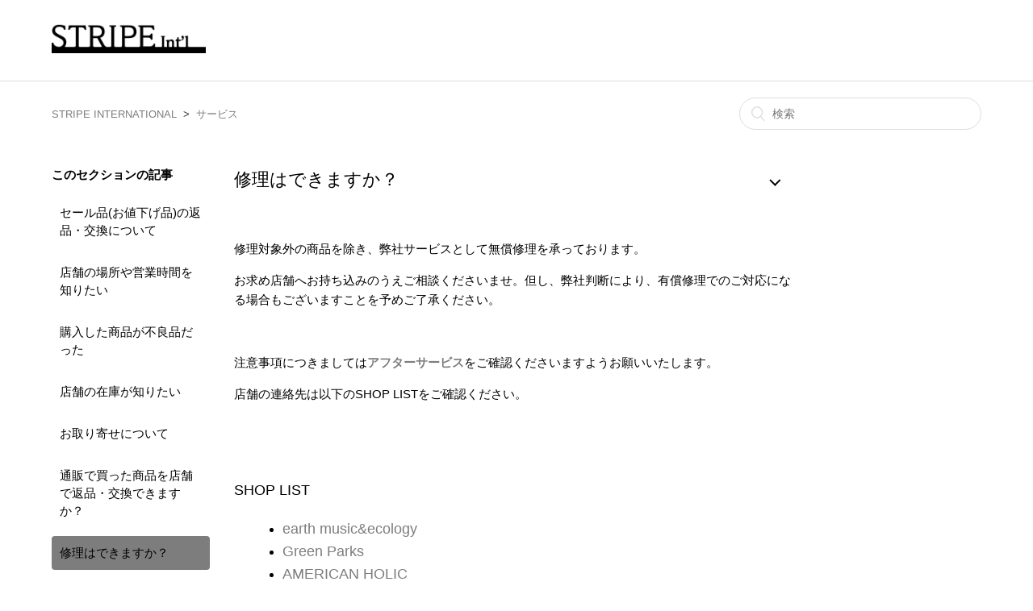

--- FILE ---
content_type: text/html; charset=utf-8
request_url: https://stripe-international.zendesk.com/hc/ja/articles/360002222055-%E4%BF%AE%E7%90%86%E3%81%AF%E3%81%A7%E3%81%8D%E3%81%BE%E3%81%99%E3%81%8B
body_size: 6351
content:
<!DOCTYPE html>
<html dir="ltr" lang="ja">
<head>
  <meta charset="utf-8" />
  <!-- v26815 -->


  <title>修理はできますか？ &ndash; STRIPE INTERNATIONAL</title>

  <meta name="csrf-param" content="authenticity_token">
<meta name="csrf-token" content="">

  <meta name="description" content="修理対象外の商品を除き、弊社サービスとして無償修理を承っております。 お求め店舗へお持ち込みのうえご相談くださいませ。但し、弊社判断により、有償修理でのご対応になる場合もございますことを予めご了承ください。  ..." /><meta property="og:image" content="https://stripe-international.zendesk.com/hc/theming_assets/01HZH66GEPHZ7T0CRASKZEYAWD" />
<meta property="og:type" content="website" />
<meta property="og:site_name" content="STRIPE INTERNATIONAL" />
<meta property="og:title" content="修理はできますか？" />
<meta property="og:description" content="修理対象外の商品を除き、弊社サービスとして無償修理を承っております。
お求め店舗へお持ち込みのうえご相談くださいませ。但し、弊社判断により、有償修理でのご対応になる場合もございますことを予めご了承ください。
 
注意事項につきましてはアフターサービスをご確認くださいますようお願いいたします。
店舗の連絡先は以下のSHOP LISTをご確認ください。
 
 
SHOP LIST


earth..." />
<meta property="og:url" content="https://stripe-international.zendesk.com/hc/ja/articles/360002222055" />
<link rel="canonical" href="https://stripe-international.zendesk.com/hc/ja/articles/360002222055-%E4%BF%AE%E7%90%86%E3%81%AF%E3%81%A7%E3%81%8D%E3%81%BE%E3%81%99%E3%81%8B">
<link rel="alternate" hreflang="ja" href="https://stripe-international.zendesk.com/hc/ja/articles/360002222055-%E4%BF%AE%E7%90%86%E3%81%AF%E3%81%A7%E3%81%8D%E3%81%BE%E3%81%99%E3%81%8B">
<link rel="alternate" hreflang="x-default" href="https://stripe-international.zendesk.com/hc/ja/articles/360002222055-%E4%BF%AE%E7%90%86%E3%81%AF%E3%81%A7%E3%81%8D%E3%81%BE%E3%81%99%E3%81%8B">

  <link rel="stylesheet" href="//static.zdassets.com/hc/assets/application-f34d73e002337ab267a13449ad9d7955.css" media="all" id="stylesheet" />
    <!-- Entypo pictograms by Daniel Bruce — www.entypo.com -->
    <link rel="stylesheet" href="//static.zdassets.com/hc/assets/theming_v1_support-e05586b61178dcde2a13a3d323525a18.css" media="all" />
  <link rel="stylesheet" type="text/css" href="/hc/theming_assets/10396221/360000330976/style.css?digest=14831757236239">

  <link rel="icon" type="image/x-icon" href="/hc/theming_assets/01HZH66H4CG0BFHAHWSCSDD83A">

    <script src="//static.zdassets.com/hc/assets/jquery-ed472032c65bb4295993684c673d706a.js"></script>
    

    
  <!-- Google Tag Manager -->
<script>(function(w,d,s,l,i){w[l]=w[l]||[];w[l].push({'gtm.start':
new Date().getTime(),event:'gtm.js'});var f=d.getElementsByTagName(s)[0],
j=d.createElement(s),dl=l!='dataLayer'?'&l='+l:'';j.async=true;j.src=
'https://www.googletagmanager.com/gtm.js?id='+i+dl;f.parentNode.insertBefore(j,f);
})(window,document,'script','dataLayer','GTM-NC936FJ');</script>
<!-- End Google Tag Manager -->



<meta content="width=device-width, initial-scale=1.0, maximum-scale=1.0, user-scalable=0" name="viewport" />

<meta name="google-site-verification" content="X2nVJTDpOVFVXVCw_eq4TGmHbSlp-PiUZTeJDwUAO8w" />


    <link rel="apple-touch-icon" href="https://mechakari.com/notifications/assets/images/apple-touch-icon.png">


  <script type="text/javascript" src="/hc/theming_assets/10396221/360000330976/script.js?digest=14831757236239"></script>
</head>
<body class="">
  
  
  

  <!-- Google Tag Manager (noscript) -->
<noscript><iframe src="https://www.googletagmanager.com/ns.html?id=GTM-NC936FJ"
height="0" width="0" style="display:none;visibility:hidden"></iframe></noscript>
<!-- End Google Tag Manager (noscript) -->

<header class="header">
  <div class="logo">
   <!-- <a title="ホーム" href="/hc/ja">　-->
        <a href="https://www.stripe-intl.com/"><img src="/hc/theming_assets/01HZH66GEPHZ7T0CRASKZEYAWD" alt="株式会社ストライプインターナショナル"></a>
   <!-- </a>　-->
  </div>
 </header>



  <main role="main">
    <div class="container-divider"></div>
<div class="container">
  <nav class="sub-nav">
    <ol class="breadcrumbs">
  
    <li title="STRIPE INTERNATIONAL">
      
        <a href="/hc/ja">STRIPE INTERNATIONAL</a>
      
    </li>
  
    <li title="サービス">
      
        <a href="/hc/ja/sections/4403583435151-%E3%82%B5%E3%83%BC%E3%83%93%E3%82%B9">サービス</a>
      
    </li>
  
</ol>

    <form role="search" class="search" data-search="" action="/hc/ja/search" accept-charset="UTF-8" method="get"><input type="hidden" name="utf8" value="&#x2713;" autocomplete="off" /><input type="hidden" name="category" id="category" value="360000186116" autocomplete="off" />
<input type="search" name="query" id="query" placeholder="検索" aria-label="検索" /></form>
  </nav>

 <div class="article-container" id="article-container">
    <section class="article-sidebar">
      <section class="section-articles collapsible-sidebar">
        <h3 class="collapsible-sidebar-title sidenav-title">このセクションの記事</h3>
        <ul>
          
            <li>
              <a href="/hc/ja/articles/14576322390799-%E3%82%BB%E3%83%BC%E3%83%AB%E5%93%81-%E3%81%8A%E5%80%A4%E4%B8%8B%E3%81%92%E5%93%81-%E3%81%AE%E8%BF%94%E5%93%81-%E4%BA%A4%E6%8F%9B%E3%81%AB%E3%81%A4%E3%81%84%E3%81%A6" class="sidenav-item ">セール品(お値下げ品)の返品・交換について</a>
            </li>
          
            <li>
              <a href="/hc/ja/articles/12956743536783-%E5%BA%97%E8%88%97%E3%81%AE%E5%A0%B4%E6%89%80%E3%82%84%E5%96%B6%E6%A5%AD%E6%99%82%E9%96%93%E3%82%92%E7%9F%A5%E3%82%8A%E3%81%9F%E3%81%84" class="sidenav-item ">店舗の場所や営業時間を知りたい</a>
            </li>
          
            <li>
              <a href="/hc/ja/articles/360002222075-%E8%B3%BC%E5%85%A5%E3%81%97%E3%81%9F%E5%95%86%E5%93%81%E3%81%8C%E4%B8%8D%E8%89%AF%E5%93%81%E3%81%A0%E3%81%A3%E3%81%9F" class="sidenav-item ">購入した商品が不良品だった</a>
            </li>
          
            <li>
              <a href="/hc/ja/articles/12159268353295-%E5%BA%97%E8%88%97%E3%81%AE%E5%9C%A8%E5%BA%AB%E3%81%8C%E7%9F%A5%E3%82%8A%E3%81%9F%E3%81%84" class="sidenav-item ">店舗の在庫が知りたい</a>
            </li>
          
            <li>
              <a href="/hc/ja/articles/12030777752335-%E3%81%8A%E5%8F%96%E3%82%8A%E5%AF%84%E3%81%9B%E3%81%AB%E3%81%A4%E3%81%84%E3%81%A6" class="sidenav-item ">お取り寄せについて</a>
            </li>
          
            <li>
              <a href="/hc/ja/articles/360002221756-%E9%80%9A%E8%B2%A9%E3%81%A7%E8%B2%B7%E3%81%A3%E3%81%9F%E5%95%86%E5%93%81%E3%82%92%E5%BA%97%E8%88%97%E3%81%A7%E8%BF%94%E5%93%81-%E4%BA%A4%E6%8F%9B%E3%81%A7%E3%81%8D%E3%81%BE%E3%81%99%E3%81%8B" class="sidenav-item ">通販で買った商品を店舗で返品・交換できますか？</a>
            </li>
          
            <li>
              <a href="/hc/ja/articles/360002222055-%E4%BF%AE%E7%90%86%E3%81%AF%E3%81%A7%E3%81%8D%E3%81%BE%E3%81%99%E3%81%8B" class="sidenav-item current-article">修理はできますか？</a>
            </li>
          
            <li>
              <a href="/hc/ja/articles/360002221736-%E3%83%97%E3%83%AC%E3%82%BC%E3%83%B3%E3%83%88%E3%81%A7%E8%B2%B0%E3%81%A3%E3%81%9F%E5%95%86%E5%93%81%E3%82%92%E8%BF%94%E5%93%81%E3%81%A7%E3%81%8D%E3%81%BE%E3%81%99%E3%81%8B" class="sidenav-item ">プレゼントで貰った商品を返品できますか？</a>
            </li>
          
            <li>
              <a href="/hc/ja/articles/12106141424911-%E3%81%8A%E5%8F%96%E3%82%8A%E7%BD%AE%E3%81%8D%E3%81%AB%E3%81%A4%E3%81%84%E3%81%A6" class="sidenav-item ">お取り置きについて</a>
            </li>
          
            <li>
              <a href="/hc/ja/articles/12104907058063-%E8%A3%BE%E4%B8%8A%E3%81%92-%E3%82%B5%E3%82%A4%E3%82%BA%E7%9B%B4%E3%81%97%E3%81%8C%E3%81%97%E3%81%9F%E3%81%84" class="sidenav-item ">裾上げ、サイズ直しがしたい</a>
            </li>
          
        </ul>
        
          <a href="/hc/ja/sections/4403583435151-%E3%82%B5%E3%83%BC%E3%83%93%E3%82%B9" class="article-sidebar-item">もっと見る</a>
        
      </section>
    </section>

    <article class="article">
      <header class="article-header">
        <h2 title="修理はできますか？" class="article-title">
          修理はできますか？
          
        </h2>
      </header>
      <section class="article-info">
        <div class="article-content">
          <div class="article-body"><p>修理対象外の商品を除き、弊社サービスとして無償修理を承っております。</p>
<p>お求め店舗へお持ち込みのうえご相談くださいませ。但し、弊社判断により、有償修理でのご対応になる場合もございますことを予めご了承ください。</p>
<p>&nbsp;</p>
<p>注意事項につきましては<strong><a href="/hc/ja/articles/360002221696" target="_self" rel="undefined">アフターサービス</a></strong>をご確認くださいますようお願いいたします。</p>
<p>店舗の連絡先は以下のSHOP LISTをご確認ください。</p>
<p>&nbsp;</p>
<p>&nbsp;</p>
<p><span class="wysiwyg-font-size-large">SHOP LIST</span></p>
<ul>
<ul>
<li><span class="wysiwyg-font-size-large"><a href="https://stripe-club.com/real-store-search?br=01100&amp;pcf=1">earth music&amp;ecology</a></span></li>
<li><span class="wysiwyg-font-size-large"><a href="https://stripe-club.com/real-store-search?br=06100&amp;pcf=1">Green Parks</a></span></li>
<li><span class="wysiwyg-font-size-large"><a href="https://stripe-club.com/real-store-search?br=0H100&amp;pcf=1">AMERICAN HOLIC</a></span></li>
<li><span class="wysiwyg-font-size-large"><a href="https://stripe-club.com/real-store-search?br=0P100&amp;pcf=1">CRAFT STANDARD BOUTIQUE</a></span></li>
<li><span class="wysiwyg-font-size-large"><a href="https://stripe-club.com/real-store-search?br=07100&amp;pcf=1">YECCA VECCA</a></span></li>
<li><span class="wysiwyg-font-size-large"><a href="https://stripe-club.com/real-store-search?br=0W100&amp;pcf=1">GARAGE OF GOOD CLOTHING</a></span></li>
<li><span class="wysiwyg-font-size-large"><a href="https://stripe-club.com/real-store-search?br=08100&amp;pcf=1">Maison de FLEUR</a></span></li>
</ul>
</ul>
<p>&nbsp;</p></div>

          <div class="article-attachments">
            <ul class="attachments">
              
            </ul>
          </div>
        </div>
      </section>

      
   <footer>
        <div class="article-footer">
          <div class="article-share">
  <ul class="share">
    <li><a href="https://www.facebook.com/share.php?title=%E4%BF%AE%E7%90%86%E3%81%AF%E3%81%A7%E3%81%8D%E3%81%BE%E3%81%99%E3%81%8B%EF%BC%9F&u=https%3A%2F%2Fstripe-international.zendesk.com%2Fhc%2Fja%2Farticles%2F360002222055-%25E4%25BF%25AE%25E7%2590%2586%25E3%2581%25AF%25E3%2581%25A7%25E3%2581%258D%25E3%2581%25BE%25E3%2581%2599%25E3%2581%258B" class="share-facebook">Facebook</a></li>
    <li><a href="https://twitter.com/share?lang=ja&text=%E4%BF%AE%E7%90%86%E3%81%AF%E3%81%A7%E3%81%8D%E3%81%BE%E3%81%99%E3%81%8B%EF%BC%9F&url=https%3A%2F%2Fstripe-international.zendesk.com%2Fhc%2Fja%2Farticles%2F360002222055-%25E4%25BF%25AE%25E7%2590%2586%25E3%2581%25AF%25E3%2581%25A7%25E3%2581%258D%25E3%2581%25BE%25E3%2581%2599%25E3%2581%258B" class="share-twitter">Twitter</a></li>
    <li><a href="https://www.linkedin.com/shareArticle?mini=true&source=STRIPE+INTERNATIONAL&title=%E4%BF%AE%E7%90%86%E3%81%AF%E3%81%A7%E3%81%8D%E3%81%BE%E3%81%99%E3%81%8B%EF%BC%9F&url=https%3A%2F%2Fstripe-international.zendesk.com%2Fhc%2Fja%2Farticles%2F360002222055-%25E4%25BF%25AE%25E7%2590%2586%25E3%2581%25AF%25E3%2581%25A7%25E3%2581%258D%25E3%2581%25BE%25E3%2581%2599%25E3%2581%258B" class="share-linkedin">LinkedIn</a></li>
  </ul>

</div>
          
        </div>
        
          <div class="article-votes">
            <span class="article-votes-question">この記事は役に立ちましたか？</span>
            <div class="article-votes-controls" role='radiogroup'>
              <a class="button article-vote article-vote-up" data-helper="vote" data-item="article" data-type="up" data-id="360002222055" data-upvote-count="2" data-vote-count="4" data-vote-sum="0" data-vote-url="/hc/ja/articles/360002222055/vote" data-value="null" data-label="4人中2人がこの記事が役に立ったと言っています" data-selected-class="null" aria-selected="false" role="radio" rel="nofollow" title="はい" href="#"></a>
              <a class="button article-vote article-vote-down" data-helper="vote" data-item="article" data-type="down" data-id="360002222055" data-upvote-count="2" data-vote-count="4" data-vote-sum="0" data-vote-url="/hc/ja/articles/360002222055/vote" data-value="null" data-label="4人中2人がこの記事が役に立ったと言っています" data-selected-class="null" aria-selected="false" role="radio" rel="nofollow" title="いいえ" href="#"></a>
            </div>
            <small class="article-votes-count">
              <span class="article-vote-label" data-helper="vote" data-item="article" data-type="label" data-id="360002222055" data-upvote-count="2" data-vote-count="4" data-vote-sum="0" data-vote-url="/hc/ja/articles/360002222055/vote" data-value="null" data-label="4人中2人がこの記事が役に立ったと言っています">4人中2人がこの記事が役に立ったと言っています</span>
            </small>
          </div>
        

  
    <div class="article-return-to-top">
          <a href="#article-container">ページの先頭へ戻る<span class="icon-arrow-up"></span></a>
        </div>
      </footer>
      <section class="article-relatives">
        <div data-recent-articles></div>
        
  <section class="related-articles">
    
      <h3 class="related-articles-title">関連記事</h3>
    
    <ul>
      
        <li>
          <a href="/hc/ja/related/click?data=[base64]%3D--1e69bade7f9179a46ca1be48655811d77d3bcf62" rel="nofollow">アフターサービス</a>
        </li>
      
        <li>
          <a href="/hc/ja/related/click?data=[base64]" rel="nofollow">購入した商品が不良品だった</a>
        </li>
      
        <li>
          <a href="/hc/ja/related/click?data=[base64]" rel="nofollow">プレゼントで貰った商品を返品できますか？</a>
        </li>
      
        <li>
          <a href="/hc/ja/related/click?data=[base64]%3D--031f55e73e839aef66ad419d8ede4e4635ae6cea" rel="nofollow">ログインできない</a>
        </li>
      
        <li>
          <a href="/hc/ja/related/click?data=[base64]%3D%3D--3faf21603304faa8976c2e46e6b2483dc6a34a18" rel="nofollow">通販で買った商品を店舗で返品・交換できますか？</a>
        </li>
      
    </ul>
  </section>


      </section>
 
  </main>

  <footer class="footer">
  <div class="footer-inner">
    <a title="ホーム" href="/hc/ja">STRIPE INTERNATIONAL</a>

    <div class="footer-language-selector">
      
    </div>
  </div>
</footer>


  <!-- / -->

  
  <script src="//static.zdassets.com/hc/assets/ja.bfd36042299ec00c071a.js"></script>
  

  <script type="text/javascript">
  /*

    Greetings sourcecode lurker!

    This is for internal Zendesk and legacy usage,
    we don't support or guarantee any of these values
    so please don't build stuff on top of them.

  */

  HelpCenter = {};
  HelpCenter.account = {"subdomain":"stripe-international","environment":"production","name":"株式会社ストライプインターナショナル"};
  HelpCenter.user = {"identifier":"da39a3ee5e6b4b0d3255bfef95601890afd80709","email":null,"name":"","role":"anonymous","avatar_url":"https://assets.zendesk.com/hc/assets/default_avatar.png","is_admin":false,"organizations":[],"groups":[]};
  HelpCenter.internal = {"asset_url":"//static.zdassets.com/hc/assets/","web_widget_asset_composer_url":"https://static.zdassets.com/ekr/snippet.js","current_session":{"locale":"ja","csrf_token":null,"shared_csrf_token":null},"usage_tracking":{"event":"article_viewed","data":"[base64]--f758876492a0dbc710b60e3fc70d8ae093df26c7","url":"https://stripe-international.zendesk.com/hc/activity"},"current_record_id":"360002222055","current_record_url":"/hc/ja/articles/360002222055-%E4%BF%AE%E7%90%86%E3%81%AF%E3%81%A7%E3%81%8D%E3%81%BE%E3%81%99%E3%81%8B","current_record_title":"修理はできますか？","current_text_direction":"ltr","current_brand_id":360000330976,"current_brand_name":"STRIPE INTERNATIONAL","current_brand_url":"https://stripe-international.zendesk.com","current_brand_active":true,"current_path":"/hc/ja/articles/360002222055-%E4%BF%AE%E7%90%86%E3%81%AF%E3%81%A7%E3%81%8D%E3%81%BE%E3%81%99%E3%81%8B","show_autocomplete_breadcrumbs":false,"user_info_changing_enabled":false,"has_user_profiles_enabled":false,"has_end_user_attachments":true,"user_aliases_enabled":false,"has_anonymous_kb_voting":true,"has_multi_language_help_center":true,"show_at_mentions":false,"embeddables_config":{"embeddables_web_widget":false,"embeddables_help_center_auth_enabled":false,"embeddables_connect_ipms":false},"answer_bot_subdomain":"static","gather_plan_state":"subscribed","has_article_verification":true,"has_gather":true,"has_ckeditor":false,"has_community_enabled":false,"has_community_badges":true,"has_community_post_content_tagging":false,"has_gather_content_tags":true,"has_guide_content_tags":true,"has_user_segments":true,"has_answer_bot_web_form_enabled":false,"has_garden_modals":false,"theming_cookie_key":"hc-da39a3ee5e6b4b0d3255bfef95601890afd80709-2-preview","is_preview":false,"has_search_settings_in_plan":true,"theming_api_version":1,"theming_settings":{"color_1":"rgba(125, 125, 125, 0.44)","color_2":"rgba(0, 0, 0, 0.76)","color_3":"rgba(0, 0, 0, 1)","color_4":"rgba(95, 154, 223, 1)","color_5":"#ffffff","font_1":"-apple-system, BlinkMacSystemFont, 'Segoe UI', Helvetica, Arial, sans-serif","font_2":"-apple-system, BlinkMacSystemFont, 'Segoe UI', Helvetica, Arial, sans-serif","logo":"/hc/theming_assets/01HZH66GEPHZ7T0CRASKZEYAWD","favicon":"/hc/theming_assets/01HZH66H4CG0BFHAHWSCSDD83A","homepage_background_image":"/hc/theming_assets/01HZH66H8E20J0K3NP1HZ5W4BB","community_background_image":"/hc/theming_assets/01HZH66HDEDXE43B9M29RA799K","community_image":"/hc/theming_assets/01HZH66HJ8AS1GSGHG041671A2"},"has_pci_credit_card_custom_field":true,"help_center_restricted":false,"is_assuming_someone_else":false,"flash_messages":[],"user_photo_editing_enabled":true,"user_preferred_locale":"ja","base_locale":"ja","login_url":"https://stripe-international.zendesk.com/access?brand_id=360000330976\u0026return_to=https%3A%2F%2Fstripe-international.zendesk.com%2Fhc%2Fja%2Farticles%2F360002222055-%25E4%25BF%25AE%25E7%2590%2586%25E3%2581%25AF%25E3%2581%25A7%25E3%2581%258D%25E3%2581%25BE%25E3%2581%2599%25E3%2581%258B","has_alternate_templates":true,"has_custom_statuses_enabled":true,"has_hc_generative_answers_setting_enabled":true,"has_generative_search_with_zgpt_enabled":false,"has_suggested_initial_questions_enabled":false,"has_guide_service_catalog":true,"has_service_catalog_search_poc":false,"has_service_catalog_itam":false,"has_csat_reverse_2_scale_in_mobile":false,"has_knowledge_navigation":false,"has_unified_navigation":false,"has_csat_bet365_branding":false,"version":"v26815","dev_mode":false};
</script>

  
  <script src="//static.zdassets.com/hc/assets/moment-3b62525bdab669b7b17d1a9d8b5d46b4.js"></script>
  <script src="//static.zdassets.com/hc/assets/hc_enduser-c304a59cc4910c22eff1a91d3767ba6e.js"></script>
  
  
</body>
</html>

--- FILE ---
content_type: application/javascript
request_url: https://sync.im-apps.net/imid/segment?token=YWzl5ZV1ienGM09UZqwoBg&callback=im1768465338531
body_size: 594
content:
im1768465338531({"imid": "5dRYBuudTDe0xd3hWOTLcA", "imid_created": null, "segment_eids": ["w8pWGecDH00"]})